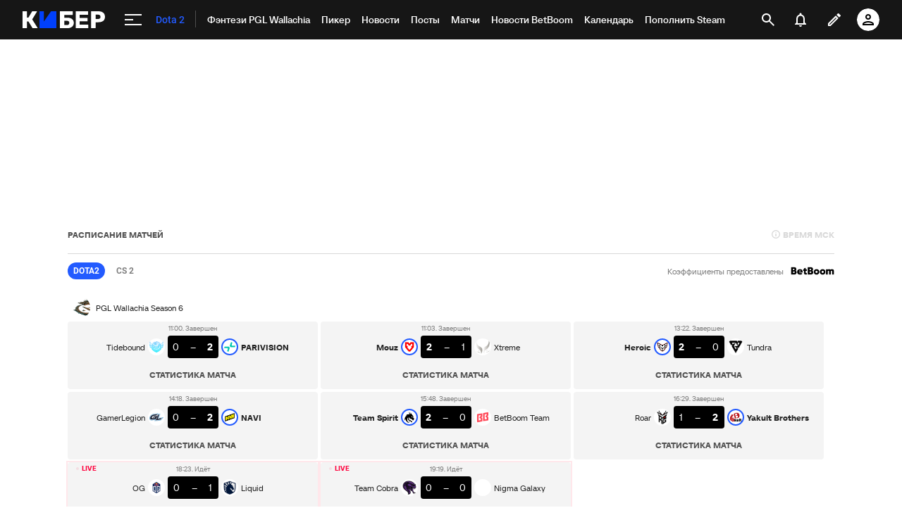

--- FILE ---
content_type: text/html; charset=utf-8
request_url: https://www.google.com/recaptcha/api2/anchor?ar=1&k=6LfctWkUAAAAAA0IBo4Q7wlWetU0jcVC7v5BXbFT&co=aHR0cHM6Ly9jeWJlci5zcG9ydHMucnU6NDQz&hl=en&v=TkacYOdEJbdB_JjX802TMer9&size=invisible&badge=inline&anchor-ms=20000&execute-ms=15000&cb=srrm6a4wjdwe
body_size: 45988
content:
<!DOCTYPE HTML><html dir="ltr" lang="en"><head><meta http-equiv="Content-Type" content="text/html; charset=UTF-8">
<meta http-equiv="X-UA-Compatible" content="IE=edge">
<title>reCAPTCHA</title>
<style type="text/css">
/* cyrillic-ext */
@font-face {
  font-family: 'Roboto';
  font-style: normal;
  font-weight: 400;
  src: url(//fonts.gstatic.com/s/roboto/v18/KFOmCnqEu92Fr1Mu72xKKTU1Kvnz.woff2) format('woff2');
  unicode-range: U+0460-052F, U+1C80-1C8A, U+20B4, U+2DE0-2DFF, U+A640-A69F, U+FE2E-FE2F;
}
/* cyrillic */
@font-face {
  font-family: 'Roboto';
  font-style: normal;
  font-weight: 400;
  src: url(//fonts.gstatic.com/s/roboto/v18/KFOmCnqEu92Fr1Mu5mxKKTU1Kvnz.woff2) format('woff2');
  unicode-range: U+0301, U+0400-045F, U+0490-0491, U+04B0-04B1, U+2116;
}
/* greek-ext */
@font-face {
  font-family: 'Roboto';
  font-style: normal;
  font-weight: 400;
  src: url(//fonts.gstatic.com/s/roboto/v18/KFOmCnqEu92Fr1Mu7mxKKTU1Kvnz.woff2) format('woff2');
  unicode-range: U+1F00-1FFF;
}
/* greek */
@font-face {
  font-family: 'Roboto';
  font-style: normal;
  font-weight: 400;
  src: url(//fonts.gstatic.com/s/roboto/v18/KFOmCnqEu92Fr1Mu4WxKKTU1Kvnz.woff2) format('woff2');
  unicode-range: U+0370-0377, U+037A-037F, U+0384-038A, U+038C, U+038E-03A1, U+03A3-03FF;
}
/* vietnamese */
@font-face {
  font-family: 'Roboto';
  font-style: normal;
  font-weight: 400;
  src: url(//fonts.gstatic.com/s/roboto/v18/KFOmCnqEu92Fr1Mu7WxKKTU1Kvnz.woff2) format('woff2');
  unicode-range: U+0102-0103, U+0110-0111, U+0128-0129, U+0168-0169, U+01A0-01A1, U+01AF-01B0, U+0300-0301, U+0303-0304, U+0308-0309, U+0323, U+0329, U+1EA0-1EF9, U+20AB;
}
/* latin-ext */
@font-face {
  font-family: 'Roboto';
  font-style: normal;
  font-weight: 400;
  src: url(//fonts.gstatic.com/s/roboto/v18/KFOmCnqEu92Fr1Mu7GxKKTU1Kvnz.woff2) format('woff2');
  unicode-range: U+0100-02BA, U+02BD-02C5, U+02C7-02CC, U+02CE-02D7, U+02DD-02FF, U+0304, U+0308, U+0329, U+1D00-1DBF, U+1E00-1E9F, U+1EF2-1EFF, U+2020, U+20A0-20AB, U+20AD-20C0, U+2113, U+2C60-2C7F, U+A720-A7FF;
}
/* latin */
@font-face {
  font-family: 'Roboto';
  font-style: normal;
  font-weight: 400;
  src: url(//fonts.gstatic.com/s/roboto/v18/KFOmCnqEu92Fr1Mu4mxKKTU1Kg.woff2) format('woff2');
  unicode-range: U+0000-00FF, U+0131, U+0152-0153, U+02BB-02BC, U+02C6, U+02DA, U+02DC, U+0304, U+0308, U+0329, U+2000-206F, U+20AC, U+2122, U+2191, U+2193, U+2212, U+2215, U+FEFF, U+FFFD;
}
/* cyrillic-ext */
@font-face {
  font-family: 'Roboto';
  font-style: normal;
  font-weight: 500;
  src: url(//fonts.gstatic.com/s/roboto/v18/KFOlCnqEu92Fr1MmEU9fCRc4AMP6lbBP.woff2) format('woff2');
  unicode-range: U+0460-052F, U+1C80-1C8A, U+20B4, U+2DE0-2DFF, U+A640-A69F, U+FE2E-FE2F;
}
/* cyrillic */
@font-face {
  font-family: 'Roboto';
  font-style: normal;
  font-weight: 500;
  src: url(//fonts.gstatic.com/s/roboto/v18/KFOlCnqEu92Fr1MmEU9fABc4AMP6lbBP.woff2) format('woff2');
  unicode-range: U+0301, U+0400-045F, U+0490-0491, U+04B0-04B1, U+2116;
}
/* greek-ext */
@font-face {
  font-family: 'Roboto';
  font-style: normal;
  font-weight: 500;
  src: url(//fonts.gstatic.com/s/roboto/v18/KFOlCnqEu92Fr1MmEU9fCBc4AMP6lbBP.woff2) format('woff2');
  unicode-range: U+1F00-1FFF;
}
/* greek */
@font-face {
  font-family: 'Roboto';
  font-style: normal;
  font-weight: 500;
  src: url(//fonts.gstatic.com/s/roboto/v18/KFOlCnqEu92Fr1MmEU9fBxc4AMP6lbBP.woff2) format('woff2');
  unicode-range: U+0370-0377, U+037A-037F, U+0384-038A, U+038C, U+038E-03A1, U+03A3-03FF;
}
/* vietnamese */
@font-face {
  font-family: 'Roboto';
  font-style: normal;
  font-weight: 500;
  src: url(//fonts.gstatic.com/s/roboto/v18/KFOlCnqEu92Fr1MmEU9fCxc4AMP6lbBP.woff2) format('woff2');
  unicode-range: U+0102-0103, U+0110-0111, U+0128-0129, U+0168-0169, U+01A0-01A1, U+01AF-01B0, U+0300-0301, U+0303-0304, U+0308-0309, U+0323, U+0329, U+1EA0-1EF9, U+20AB;
}
/* latin-ext */
@font-face {
  font-family: 'Roboto';
  font-style: normal;
  font-weight: 500;
  src: url(//fonts.gstatic.com/s/roboto/v18/KFOlCnqEu92Fr1MmEU9fChc4AMP6lbBP.woff2) format('woff2');
  unicode-range: U+0100-02BA, U+02BD-02C5, U+02C7-02CC, U+02CE-02D7, U+02DD-02FF, U+0304, U+0308, U+0329, U+1D00-1DBF, U+1E00-1E9F, U+1EF2-1EFF, U+2020, U+20A0-20AB, U+20AD-20C0, U+2113, U+2C60-2C7F, U+A720-A7FF;
}
/* latin */
@font-face {
  font-family: 'Roboto';
  font-style: normal;
  font-weight: 500;
  src: url(//fonts.gstatic.com/s/roboto/v18/KFOlCnqEu92Fr1MmEU9fBBc4AMP6lQ.woff2) format('woff2');
  unicode-range: U+0000-00FF, U+0131, U+0152-0153, U+02BB-02BC, U+02C6, U+02DA, U+02DC, U+0304, U+0308, U+0329, U+2000-206F, U+20AC, U+2122, U+2191, U+2193, U+2212, U+2215, U+FEFF, U+FFFD;
}
/* cyrillic-ext */
@font-face {
  font-family: 'Roboto';
  font-style: normal;
  font-weight: 900;
  src: url(//fonts.gstatic.com/s/roboto/v18/KFOlCnqEu92Fr1MmYUtfCRc4AMP6lbBP.woff2) format('woff2');
  unicode-range: U+0460-052F, U+1C80-1C8A, U+20B4, U+2DE0-2DFF, U+A640-A69F, U+FE2E-FE2F;
}
/* cyrillic */
@font-face {
  font-family: 'Roboto';
  font-style: normal;
  font-weight: 900;
  src: url(//fonts.gstatic.com/s/roboto/v18/KFOlCnqEu92Fr1MmYUtfABc4AMP6lbBP.woff2) format('woff2');
  unicode-range: U+0301, U+0400-045F, U+0490-0491, U+04B0-04B1, U+2116;
}
/* greek-ext */
@font-face {
  font-family: 'Roboto';
  font-style: normal;
  font-weight: 900;
  src: url(//fonts.gstatic.com/s/roboto/v18/KFOlCnqEu92Fr1MmYUtfCBc4AMP6lbBP.woff2) format('woff2');
  unicode-range: U+1F00-1FFF;
}
/* greek */
@font-face {
  font-family: 'Roboto';
  font-style: normal;
  font-weight: 900;
  src: url(//fonts.gstatic.com/s/roboto/v18/KFOlCnqEu92Fr1MmYUtfBxc4AMP6lbBP.woff2) format('woff2');
  unicode-range: U+0370-0377, U+037A-037F, U+0384-038A, U+038C, U+038E-03A1, U+03A3-03FF;
}
/* vietnamese */
@font-face {
  font-family: 'Roboto';
  font-style: normal;
  font-weight: 900;
  src: url(//fonts.gstatic.com/s/roboto/v18/KFOlCnqEu92Fr1MmYUtfCxc4AMP6lbBP.woff2) format('woff2');
  unicode-range: U+0102-0103, U+0110-0111, U+0128-0129, U+0168-0169, U+01A0-01A1, U+01AF-01B0, U+0300-0301, U+0303-0304, U+0308-0309, U+0323, U+0329, U+1EA0-1EF9, U+20AB;
}
/* latin-ext */
@font-face {
  font-family: 'Roboto';
  font-style: normal;
  font-weight: 900;
  src: url(//fonts.gstatic.com/s/roboto/v18/KFOlCnqEu92Fr1MmYUtfChc4AMP6lbBP.woff2) format('woff2');
  unicode-range: U+0100-02BA, U+02BD-02C5, U+02C7-02CC, U+02CE-02D7, U+02DD-02FF, U+0304, U+0308, U+0329, U+1D00-1DBF, U+1E00-1E9F, U+1EF2-1EFF, U+2020, U+20A0-20AB, U+20AD-20C0, U+2113, U+2C60-2C7F, U+A720-A7FF;
}
/* latin */
@font-face {
  font-family: 'Roboto';
  font-style: normal;
  font-weight: 900;
  src: url(//fonts.gstatic.com/s/roboto/v18/KFOlCnqEu92Fr1MmYUtfBBc4AMP6lQ.woff2) format('woff2');
  unicode-range: U+0000-00FF, U+0131, U+0152-0153, U+02BB-02BC, U+02C6, U+02DA, U+02DC, U+0304, U+0308, U+0329, U+2000-206F, U+20AC, U+2122, U+2191, U+2193, U+2212, U+2215, U+FEFF, U+FFFD;
}

</style>
<link rel="stylesheet" type="text/css" href="https://www.gstatic.com/recaptcha/releases/TkacYOdEJbdB_JjX802TMer9/styles__ltr.css">
<script nonce="2avFfcc1OEjlCOGG2AGRXA" type="text/javascript">window['__recaptcha_api'] = 'https://www.google.com/recaptcha/api2/';</script>
<script type="text/javascript" src="https://www.gstatic.com/recaptcha/releases/TkacYOdEJbdB_JjX802TMer9/recaptcha__en.js" nonce="2avFfcc1OEjlCOGG2AGRXA">
      
    </script></head>
<body><div id="rc-anchor-alert" class="rc-anchor-alert"></div>
<input type="hidden" id="recaptcha-token" value="[base64]">
<script type="text/javascript" nonce="2avFfcc1OEjlCOGG2AGRXA">
      recaptcha.anchor.Main.init("[\x22ainput\x22,[\x22bgdata\x22,\x22\x22,\[base64]/[base64]/[base64]/[base64]/[base64]/[base64]/[base64]/Mzk3OjU0KSksNTQpLFUuaiksVS5vKS5wdXNoKFtlbSxuLFY/[base64]/[base64]/[base64]/[base64]\x22,\[base64]\\u003d\\u003d\x22,\x22w7bClSMIGSAjw6fCukwbw6smw4QrwrDCqsOww6rCnyZfw5QfLsKHIsO2ccK8fsKseXnCkQJ7Zh5cwobCtMO3d8OSBhfDh8KUR8Omw6JOwqPCs3nCjMONwoHCujbCpMKKwrLDqGTDiGbCgMOWw4DDj8KSFsOHGsK+w5JtNMKrwoMUw6DCisKGSMOBwqDDnE1/[base64]/IHo4wqzDlQzCucKGw5k/wrNhGnDCocOrbcOJbigkH8OCw5jCnl7DjkzCv8KmZ8Kpw6lDw5zCvig5w4McwqTDhsO7cTMdw41TTMKaNcO1PxZow7LDpsO+WzJ4wqTCoVAmw794CMKwwqAswrdAw6sVOMKuw4E/w7wVdR54ZMOiwpI/wpbCol0TZk3Dix1WwqrDm8O1w6YOwrnCtlNVQcOyRsKTRU0mwq4/w43DhcOKNcO2woQ2w7QYd8KHw7cZTSdMIMKKD8KEw7DDpcOjEsOHTFLDkmpxIgkSUFBnwqvCocOFEcKSNcO7w7LDtzjCoGHCjg5cwo9xw6bDrnEdMRhYTsO0byF+w5rChGfCr8Kjw6puwo3Ci8Kqw5/Ck8Kcw4kKwpnCpHB4w5nCjcKEw4TCoMO6w4fDjyYHwo1gw5TDhMO6wqvDiU/[base64]/UkJNwpEWSVnCt3Niw4jCrVs3eGnDv8K5EQM3IHnDgcOqw68Ww4/Du1bDk0zDpSHCssO6SnkpF0U6O0cAd8Kpw6FvMwIueMO8YMO1McOew5s2XVA0cwN7wpfCuMOCRl0bDizDgsKyw7Aiw7nDjTByw6sNYg03bcKiwr4EO8KLJ2l3wpzDp8KTwpQQwp4Jw7Y/HcOiw6jCmcOEMcONXn1Ewp3CtcOtw5/DmEfDmA7DvcKqUcOYFXMaw4LCocKDwpYgH0AvwpvDjmjCh8OFfcKgwqFkaTrDvBfCn1lnw5tkExRMw4p2w6vDkcKzJUbCi0rCrcO5bDPCkyHDrcKlwqxiwo7Ct8OcHVTDnX1mGwzDk8OLwoHDusOawodVfcOfZsOXwpJ+KCsaR8OlwqQ/[base64]/w5EeRFY8wrB3WcOzwpnDvcOvNzbDoMKMw5Z3LAPCl0QwwpJ9wqJBK8Kfwp3CoDMPesOHw5ERwpvDrjjCm8KeO8OmBcO0AwzDtD/[base64]/[base64]/[base64]/CtsOFwpjDtGTCm0TCt0oEw6XDrHtww7fDsjDDuXY4wrDDnE7CmcOdUl7ChsOiwrZzcMKHOWE0PsKZw65jw5vDvsKyw53CqiwPbMOawofDrsK/wplRwp0EccKzXGvDr1XDnMKWwrTDncKRwqBgwpDDhlzClSHCiMKAw55ISnRkcnfCjnzCqBvCq8KBwqzDjsOBJsOKMMO3wosvJMKUwoJnw5R9wpJiwpBlKcOXw5zClnvCuMKsYWU7JcKbwobDlgZ/wr5Wa8KjHcOFfx/Dm1RNMkHCnjFjw5Q0esKvK8Knwr/DsG/CtTfDoMKrW8OewoLCmFnCjHzCrU/CpxMABsKzwrzCngEewqddw4TCrFoaIVIwBi09wpnDoR7DqMOYEDrCuMOaSjdywqYpwpdKw5x2wqPCtUJIw4XDhB7DnMOuJFzCjj8TwrjDl2ghPH/CsTorMMORaVjCvCElw4/[base64]/w6bDuMO4YsK1dxUSwpEaPcKXZcKVXTxsLcKfw4rClErDjHJpwodqdsK6wrDDo8Oyw7NrfsOFw6/[base64]/DoQ7CgMKIEcORw43Dij5awpgRwpcewrNEwrdowopnwqcnwrfCrTrCtiDDhwXChHoFwpNjRcOtwppAFGVYWyBfw5ZNwpBCwrbCrxQdasK2d8KlRcOaw6HDlWN8GMOqw7rCt8KBw5XCs8KRw6/DvVdywrYTMijCu8K7w61dC8KeUlVrw7UsNMOAw4zCkT4Ew7jCkHvDsMKHwqs5MGvCm8KgwqkiGzjDl8OLIcOnQMO2woFbw4IVEjnDncOOC8OoOMOIMk3DrVIGw67CtcODNF/[base64]/[base64]/Dh8KhXcOKOTvDl8KbGl3Cl8KGw6zCu8K8wqRhw4TCnMKHFcKmS8KEMWHDj8OIXMKfwr8wWltsw5DDkMKFIk4dNcKHw6MewrTCpMOGNsOUw50owp4jblFFw7V8w5JHBRZuw5xxwpDCssKgwqDCuMO+TmTDq0LDvcOmwowhwo1/wpwIw441w49VwpjDl8O1QMK2TcOpLXljwpfCn8KGwqPCuMK4wpsnw6vDgMOhaw11L8KIHMKYQWM5w5HChcOVd8K0SzJHwrbClXHCgjNXIMKuWy9Wwp3CjcKDwr3DqmxOwrddwojDs2TChw/Cs8Oiw5rCnR5CcsOiwoPChQ7DgEEbw5gnwrfDu8OoUj02w4NawqTDusOnwoIXLWLCkMOaXcO3A8KrIVwHUxoYN8OBw5QlVyjCi8OqHsOYYsK2w6XCnMOxwpwuOsK8BcOBNnxNcMKEasKbBMO+w5g8OcOAwoLCuMOVf3/Di3DDoMKuCsKdwqoyw7XDmMOaw4rCusK2T0vDt8OhR1LDnMKsw5LCpMKDW0rCk8KbbcKbwpkGwojCssOvRzvCtlt5OcKRwqbCu1/CsSQGNlnDkMOjGHTCpkvDlsOiEjYtNHjDkQfCscK2RxHDkXnDlcOvWsO1w5oVwrLDq8O4wpZzw5jDhSd7wozChAzCpCLDscO5w4EkVnfCv8KWw6vDnDDCs8KOVsO4wps+f8OfRk/ClMKywr7DilPDg3xswrVxMlRhcwspw5gDwpXCkz5kAcK/w7xCXcKEw5XCs8OzwrnDkwJvwqouw6Egw5x1DhTDhTQMA8OzwpbDiiPDhwBFLE3CvMK9NsOew4PDpVzCqGtAw6Q2wrzCmRHDpVjClsOfEMOlw4sfC2zCqMOHNcKpbcKsX8OwXsOWF8Kkw6/CgVpqw6txclI5wqx5woQWb3h5DMKFNsOAw6rDtsKKP2zCrD5jbh7Dq0vCq0zCmMOZe8OTdhrDhBhPR8KjwrvDv8Kiw70wb3ttwqMSZQHChGZzw41vw7J5w7jCl3jDiMKMwozDll/[base64]/ClS/Cp3DChgJ7w4EVw7zDv8OFw63DtcOGe8KRw7rDnsO+w6LDoEEmTRfCrcKZZ8ODwps4WF5iw79vJlDCpMOow7jDhcKWFWLCnx7DtjfChcO6wo4nSwnDtsOJw61dw7zDjVw+LcKBw6tQARfDojhiwrfCpMOJEcKKUMKXw6QnTMOIw5XCuMO9w5gsMsOMw4bDtQM7WcOcwq/DiUvCksK1CiFKQMKCJ8Kmw7NdPMKlwrx1UXQ0w58twqcFw5HCrjfDs8KdFGwmwopCw44qwq4kw4pqEsKBTcKRa8Oewr8uw4gcw6nDu3xHwot1w67CrjrCgycdcRZiw7UpMcKXwpzCucOkwonCvsKGw4ARwrlHw4Rew5Mnw6fCrkbCnsK/dcKASXM8bMK+wog8HcO6dVleWMOrfDbClBILw71XbMK8DELCgjbCi8K2P8K8w7jDpnjDpx/DqCV7OMOTwpLCggN5al7CksKNDcK/wrAuwrUiw6fDg8OeTUkJKDpHaMKJBcOEGMOVFMOPdA88FDMuw5oNG8KffcKRQMOwwo/[base64]/wqnDtWHCqBF5w6Mgwq7Ch1PCgBLDl2vDlcKREsOWw5xObcOnOljDpsOEw7jDlGwUFsOAwoDDv0zCmC5YZsKhMUTCn8KdLyXCqWvCm8K2N8Oaw7dnQHPDqBjCpG8Yw5LDnh/Ci8OFw7MUTBVfWV9AAhpQK8OKw4Z6d1bDo8KWw57DjMOjw7/DplPDo8Kaw6TDq8OQw6tSc3bDvkpcw4jDksKKI8Osw6DDnBPCiHs5w6sPwphxVcOIwqHCpsOTQxhEIgHDozdzwrbDvcKuw7t6c3/Dg2slw5BRVsOnwrzCuEMHw6lSA8OWwowpwrEGeHpHwqcDDSZcFmjDkMK2woMJw7XDjWlsWMO5V8KSwp0WMxLDnGUywqVyRsOZw7RuMnnDpMOnwq8hSygVwrbCpVY5AiYGwr9/Q8KpTcO3M3xGXsOnJz/DiXjCoCEZGw9cCcOtw73CpRdjw6cgDHQkwrx/[base64]/w5/CtcKcG8Onw7PCvExpw7/CmUBcw597FcK8D2LCg31XTMOUC8K7KsK6w7sawr8rXcK/w5LCusOJYGDDqsKrwoTChsKmw7F0wq0Hc0I3wr7Dp2IeJcKxRMK3csOYw7wufx/[base64]/JU3CvMKRFk9HUB9Mw7zDh8O3PMOlw6Inw6kDOVlZdsObZMKuw4LCpsKkKMKKwq4Mw7DDtzDCusO7w5jDrX0ew7ofw6nDocKzM2QOGMOeK8KncsOcwrJQw5oHEgzCglkjWsKrwqY9wrDCtTHDoyLDlB7CmsO3wqPCiMOiRS4obcOnw6DDoMO1w7/CnMO2IkzClErCm8OfYMKaw7lRw6TCh8Onwq5Uw6pPW2gKw6vCvMOpA8Ouw6V8wpXDm1fCiBTDvMOMwrTDucOUc8OFw6E8w63Cj8KjwqxUwpXDjhDDji7DoG0QwqHCoGvCtTttc8KAQcOjw5ZMw6jDmMKqYMKgF0NVVsOmw7jDnMKxw5TDkcK1wonChcOgEcKaUW/CpGPDo8OLwp7CgcONw4rCssKBM8OUw6AXDWFvMwPDmMOpO8KTwqs2w7hZwrjDhMKIwrQSwprDt8OGXsOmw74yw4gDC8OtSiPCpGnCgEZJw6jCpsK6EzzCg2c9NkjCl8OFMcOOwrlBwrDCv8OrCndLHcOaZW5CVsK7THvDvSNIwp/CrW53wrvClA/[base64]/[base64]/DozPDoDHCn3HDlsOBworDjcOJw6/CmTgEGwUoOsKaw6bCpE96wqBXfwnDtBPDgcOQwpXCiiTDuVLCncKiw5/DssOcw7PDmxR5YsOqcMKeJRrDrgHDrF7DgMOjRhTCqVxrw71jwoPCksK5Ww5Ww7sbwrbCkGjDpQjCpirDncK4bgDCtTI4flR0w7Nsw4fDnsOvbg8FwpwoRA0/VVAfQzzDocK7wpHDgVDDrlIQMhBBwrXDhkPDiijCisKRPF/DlMKJbQjCocKDaTwFDwVtBXFBPUvDvyhnwpppwpQhG8OKZMKZwrnDkRdDMMOaGVTCjsK9woHCtsO0wpPDucOdwovDthzDmcK7K8KBwo53w4XCjU/Dkl7DuXY9w4ZjY8OQPlfCm8KEw4hFU8KlM17CkBYdw6XDicOOVMKHwq5FKMOGwoZ6UMOBw6U8JMKLF8K6fzpPwo3DuQbDicOlLcOpwp/CucOjw4JNw6nCtnTCr8OGw5HClHrDgcKuwoVFw63DpDJXw4VQHUrDl8K4wr7ChQdPWcOaT8O0Dj4kfB/Dk8K0wr/Co8Kcw6sIwrzDscOyEyM6wrvDqn3CksKAw6kWCcKjw5TDlcKndVnDr8KiFi/[base64]/[base64]/MQA7wpjDsXfDk8K3Z8O1w4PDgSzDmsOSw5HDj3oDw7fChGXDjMOTwqpvUMK1B8OVw6LClVVXL8Knw785KMO1w55WwqVMeE0ywo7DkMOywpcZccOKwpzCvXtBWcOCw4Qxe8K2w6MINsOjwr/CnzbCjMOKT8OnFFPDshg5w6LCpQXDnHw2wrtbdRN2ex4Nw55uaEIrwrHDjlBaP8O4HMKyKQ55CjDDk8KvwqhxwpfDn2A+wq/DtTFLKsOIasKcdAvClWbDv8KuPMKkwr/DucOEK8O3T8KtFzQjw7FcwoHCkihhWcO9woUEwoHCk8KUTyDDicOBwptUA0HCsDB/[base64]/CvkMvcXoGTcOtYcKPPcKbwr1EwqXCvcKPDwbDg8K5wo1Ow48Mw7DCqx0OwrFEOA4cw7PCtHsFGXobwqbDlXkXRXXDrMKnaBjDnsOHwqMVw5YUT8O7Zg5+bsOQOF59w6gnwqUiw7zDqMOgwrcFDA8FwoRFM8OKwr/[base64]/[base64]/Di8OYwrPDhyfCosKcVsOYJEcYGGHDkTTDtcK5dMKaHMK4T0t3YTt9woAww6bCpcKtG8O0VMKgw59/RH9FwqB0FBLDsT1ibEPCiDvChcKpwobCt8O4w5pPCEvDksKSwrPDpmQOwoIzDcKHwqfDsxfCjhFVOMOawqQYP1kJKsO4MsK4XjHDn1PCoRs0w4vCjX57w7vDlA52w7vDqj8MbjUGJEfCisKZLBFWc8KOXTwAwohmEi0mGlx/DV4Bw6nDlsO5w5rDqnDDn1puwrplw4XCpVrCmsOWw6c+IiEcPcKcw5rDgks0w7XCnsKuc3zDjMORJMKOwo4owoXDvUUfaxsnOl/CsWdhSMO5w5Qgw6ZawqlEwo3Dr8Ouw6h1flMxA8KCw5RLbcKiVcOeEjbDml5Cw73Cp13DicK5TTXCosORwo7CrnoawpfCgsK/QsO9wqfDiH8FJC7Cg8KFw7/CjcK7OTRMURc5ZsKuwrjCt8O5w6fCnVHCoSDDhMKGw7TDsX1BesKfasOQVVdqdcO1wpAywoQ2U3bDp8OISzxRM8KVwrDCgDo/[base64]/LcOAHsO1w7UZw4vDlirDlUpyw4HDrBspw7vChiI8FcOuwqd6w6jDicOUwobCisK3NsOpw6fDuyQxw5t4w4M+NsKAN8ODwqcTUsORwqYlwogDaMOCw5A6MyLDjsO2wrskw4YaaMKjIsOIwpjCv8O0fhlWXCDCiwLCi2zDsMKlRMOFwrbClMOeFiIwBCnDiwQTOmJ/N8OAw444wrI/[base64]/CssOQAMKpcsKLwrLCpC/CqsKlNsKpC1wOw5PDtMKcwo4kK8K4w6LCllTDvcKzO8KNw7pzw6jCq8OEwrvCmAsHw5YMw5DDocO4FMKnw6bCvcKOFcOCKi5fw7xhwrx2wqLCkhzCpcOmbRkRw6/DmcKIfAwswpPCrcOLw58cwp3Dr8OEw6jCh3kgV13ClgUsw6zDnMOwOQ3CrMKUZcKjG8K8wpbDhwlnwprCtGARQm7DrcOrJmByZz9ywo1Vw79FV8KTbMKaZQUZGhXDrsOWQBMJw5QswrZZLMOwDW0QwozCsDkKw6vDpmUFwpHCgsK1RjVqT1UUHDk7w5zCt8OCwqRuw6/DsnLDjcO/GMK7Iw7DicKQVMONw4TCgiLDssOPVcKUFWfCmj7Dq8KuLQzCmQPDm8KqTMO3C0spRnpTIlHCoMK+w5sywoElPw5Tw7jCncOIw7vCtsKjw7/DkiwtPMKRPhrCgRtJw5rChMO3TcONwrLDmyXDp8K0woBUNcK6wq/[base64]/CgsKZw5TCuhkvR23DkVTDpgzCoMKaVG0uVMKIPcORaW8qAxcAwqhLay3Cg21XLS1HBsO2DDXCt8OawrTDqBEzLcO7SCLCkzrDn8K6Imp9wplqLk/CtnQ1w63DsxfDkMK9XCTCssOYw708BcOUM8O9YjDCi2YmwrzDqCHCo8KHw4PDhsKFAGdiw4RLw7M1McK+IMO/wo/CunZAw7nDmhRFw4XDgWXCp0ErwpMEYcKOesKxwro2LRbDmCgoIMKCCHnCjMKMw69Iwp5Zwq0Iwq/DpMKsw6fCu3PDmndOIsOfFnlPO2HDvHtOw77ChArCpcO/Hxx6w5g+OnEAw5/CiMOLO3LCnQ8FT8O3DMKzVcKoZMOewp14wrXCggw/[base64]/woMFAF0WwrHCtncCG8OAYcOnKcO6w5sNfsOzw6nCmD8ANRIOfsOdPsKRwrssNU3DunwjK8KnwpPDkEXDiRRUwp7DsyjCk8KGw47Dpi4qGl57C8OSwqU/TsKMwpLDhcO5wqnDri5/[base64]/CshTDsHDClMKAHMONA8KUw5g7aU9zw7poEcOyUTAnUhLChsOLw60PNWpVwrtvwoPDhiHDhsOPw4fDtm42LAsPa3QZw6hAwrQfw6s+AMOwUcOIc8KRB1EHbDLCv2UCW8OkWhk9woXCs1dewq3DiU7CiGnDl8KUw6fCvcOJMcKTTMK3P2bDrHXCoMOGw6/DicKkKgfCu8OCScK7woXDnTjDqMK9VMKqEFZoYwQgKcKuwqvCsg/CgsOYFsOcw6/CgxjDlsKOwpI/[base64]/[base64]/CuSoiwoU1w77DrcOWwpcFIlFkwrNhwrbDhTjCqcOuw5oAwqBSwroXacO2wpfDqk9gwqcFPUU9w47DunDChQhzw78dw7PChxnCjEnDgcKDwqtcdcO/[base64]/DvcKkwojDtcOXw756VsKbwoY6IwwawrrDsMKEYx5BLi52woUawphrW8KOZsKSw4tnPsKCwpFuw7N/[base64]/dk8ibAEhXQbDv1nDhcKXU8Kewp54S3ULC8OYw6/DnT/DmERXD8Knw7DDg8OWw5bDq8OaJcOjw4zDq33CusO+wq7CvUMnH8Ouw5ZEwpk7wp9vwro2wrpvwohfBEdrGcKPQ8KFw7xNfsKCwpHDt8KFw4nDm8K6H8KDLjHDj8Knd3V1LsO+RBrDo8O5YsOULjJwE8OqKnsPwqPDugMlWMKBwqIpw6LCsMKkworClMOpw6/[base64]/[base64]/Dow/CkMKkwoBhBT4Ew4bDp1wPwqkFCg/DqsOKw4PCuE1Bw7BjwpzDvGnDswF5w53DhTLDpMKDw70bTsKuwojDrF/Co0TDocKhwrgZcUQSw50YwrEydcO5WsO6wrrCrxzCkEPCmcKnaARxU8KNwo7CpcO0wpjDr8K1YBwDQjjDpwLDgMKZXVsjYMO+UsOdw4HDmsO7bcKHw443PcKwwr9/[base64]/DlA1Sw5YyVMOlAcKrw47CrVZdwoFZKQnDk8KAw7LDhk/DnsOKwqUTw48oEU3CpFUlb3vCrWzCnMK6XMOSfcK3woHDusOewoZxb8OEwox9PHnDpsO1YyjCuT9cK0/[base64]/DiMK1D8KfwpXCsxbDrsOVw6/Dj24rasK6GMOywprDh2XDi8KNX8K3w6PDlsKlElNxwpLCqknCqEvDjWpgbcOGe21ANMKLw4PCqcKMNkPCuizDhynDu8Kmw5Mpw4saLMKBw6zCtsOQw5kdwqxRWMOzCE5EwpMNc1XDsMOJUsO5w4DCvWATQT/DiQvDjMKXw53Cu8KUwqzDtzQ7w5XDjEfCgsOcw7ENwoPCmQBPZMKsOMK0w4DCusO4cijDtjMKw4LClcKbw7R+w4LCiF/Dt8KCZ3IVDAcqZhUfBMOlw5LDqAJnZMKvwpY4GMKRRnDCg8O+w5rCqMONwrprHFwAUn9uaUtPbMOhwoErCgHDlsO9C8Kow4wvUm/CjgfCtVXCtMKvwq7DpQR6BVJawoRBAGvDozsnw5oTGcKuwrTDkBXCuMKgw6d7wpjCpMKLEcKHSXDCocO1w7jDhMOoWMOww7zChMKtw4ICwow7wrsywo7ClMOSwosSwofDr8OZw4/ClSVCC8OLZ8OYY3DDgmUiw43CoXYFw5vDrzdCwrI0w4HDoCzDimZ6CcK0wpJqGsOvRMKREsKMwqsGw6PDrTbDusOmTxcWQSHCi2/[base64]/CvhrDusKUFkIEw6skwrMjU8K3NsKuNSx8Aj7CvWDDpyfDhlnDskjDt8O0w4N7wqfDvcK1SX7Cu2jCjcKdfjPChV/Cq8Ouw6tFS8KUPEBkw4TCrHjDvyrDj8KWBsOHwpnDszMyYyLDhR7CnkbDk3AoK23CucOKwopMw5LDjMKQIEzCpyYDPETDisOPwofDgkLCocOoF1fCkMO/OE0Sw65mwo7Dr8KycEPCtMOaMhEaf8K7PhXDuyrDqcOvIXDCmCw4LcK9wqDCisKcWsOTw43CmhpSwqFEwq1vNQPCoMO/C8KNwo9UImZqNhNOOcKaV2JDDyfDrxZEFDN/[base64]/LQLDk8K+GQt+YMO+w7zDocKjw7fDmQ/[base64]/Di2ZGw6lJKHhgw4vCmsOqbWHDtMKAH8O4bsK/dcKcw6LCiHzDrcK3B8O8DH/DqD7CpMOuw7rDrSxwSMOwwqZrPVdddBDCq3Y/XcKDw45gw48tQUbCgUjCnHxmwqRLw4jChMOVwqTDl8K9JiJDw4kCYMKaOXMvOlrDlEpnM1R5wrFubFd/BWxyMwVqCAxKw74YGAbDscOoD8K3wqLCrgzCocOfN8OYIXpawp/CgsKBUgZSwqYwcsOGw5/[base64]/wrPClcOuwpLDuBBIwoLDlMOwwrB9wqUYw4BPOX4iw5jDpMKXAkTCmcOQWz/[base64]/DsQQ9eRXDjhg3ERRxbU7DnXZiwpY/wq0nT1ZuwqEwbcKXQ8KCcMOxw67ChMOywrjChm7Dh2xRw7AMw7oZFw/Con7CnUMHGsOkw4kGeFvDj8OKQcKVdcKqGMKPS8Oyw63DsTPCpE/Dgnx1IcKBTsO8HcORw6FlIyRVw7V+RT5QY8OTYiw9csKNcmtaw7fCnz0nOwtmacO8wqMwY1DCgMOHMcO0wrfDghMnT8Otw44/N8OVIxpYwrhAdijDr8O1aMO+wpTDgwnDuUwzwrpDXMKbwprCvUFnU8OdwqxgJMOKwrJ8wrTCm8K+JHrCvMO7ZxzDpAIVwrA4VsKfZsODOcKXwo0qw7bCuwl/w6UOwpwjw5Mowodjd8K8PgB3wpp4wrxYHHXCisKyw5rDnD09w6RiRsOWw6/DpMKjeDtfw6bCimPDkxLDhsKvODscwq/CszEBw6jCrwl3HUnDrcO3wq85wrXDnMO+wrQkwq4aJMOxw7rCi1DClsOew7jCpcKzwplDw5AqIx7DnzFFw4p5w7FDBgLDnQR1A8OTaAk7SQPDuMKNwqfClE7CqMOJw5NGH8OuCMK8wokxw5HDq8KASsKrw50Nw4E2w4ldflDDoDtswrwlw70SwonDjcOILMOGwp/DrDlnw5FmWcOWTAjCuTUWwrgDOmc3w6bCkGULVcK4a8ORe8KYAcKNcW3CqArDp8OtF8KQYC3Ckm3DvcKZN8Ojwr12RcKddcK9w7HCu8OjwpRNOMOXwqfDrn7ClMOLw7bDhMOKZ2EfCCjDqWfDsC4oLcKEHw3DqsOww5AQLQxdwpjCoMOwQx/Ckkd3w5vCvANARcKSdMO3w41OwrtyTxRJwobCrjLDmMKtB2sMbRgEfGrCqcOlZQnDmijCpxwXbMOLw7/Ci8KAFxxcwpAfw7/Cqjg0Tk7Ctkk+woFiwpZ4eUx7HcOxwqrCn8K7wrZRw5jDi8K1BiPCh8OjwrRawrjCmmvCm8OnNxzCgcKfw5hWw6Q+worCsMK8wqc/w67ClmHDmcO1w5hjEkXCssKfbzXDskE/[base64]/ChsO8wq4HdGRPVDrDj35HGcKrw4kZw5nDncKcwrXDuMO8w7oWw5IKDMOdwqkow4pICcO0w4/DmFvCtcKGw5HDs8OBD8KAacOSwpdBHcOBRcOFf1DClsKgw4XDhDLCvcKcwq1NwrnDucKWwoTCgX91wrTCncOUG8OCdcOMJMOWPsOgw4R/wqLCrsOEw6zCssOGw5nDo8OrYsKmw4wGw6twGcOOw6QswozDqhsAWU0Kw71ewq95DwUpUMODwoPClsK8w7TCnCXDpCI6bsOyZ8OBCsOewqrCgcOBfQ3DvXF7KzXDs8OAGsOcA24oWMOxJ1bDtcKaK8KvwqTCisOCO8Kcw6DDiVrDiWzClH/Co8KXw6fDscKnIUstGm9MPE/Dh8O+w7/Ds8KvwozDlMKIc8K3D2p1IUhpwrAZQ8OtFDHDlcKHwr8xw4nCuV4/[base64]/CjwROaWDDhcOwdRBfDsKbWDUawp1ge2LDhsKhC8KzcTfDglXDrksNCMKLwpsGVVZVK1DDlMOfMUnCisO+wqJXCcKbwqzDgMKORsO0UsKCwpPDoMKVwo/[base64]/CvMOdwoUmaMKUN8KUdsO5w4l5wpzClsOswqzCssO5wrcbN2vCnlLCl8O1CmLDvcKZw6PDkiTDg1bCncK5wr1EN8OTf8OVw5/Cpw7DlQlrwqPDu8KOacORw7bDvcOTw5h8AsOvw7bDvMOQD8KOwpVQQsKiWy3DqMKAw6zCtTgaw7vDgMKpYmnCrF7DrcKnw5Ziw6UnNsKqw61zfsO/[base64]/[base64]/w6bDi8KBw5sXQmBdw79AwpzCu8KNw4Ypw7AfwoLDkhsaw7ZAw40Dw4w+w5Zjw5PChsKzOl7CsWZrwrd/bgkEwobCjMOJWsK3NEPDpcKMe8K+w6PDmcOJDcKlw4TChMOowr1nw4ceHcKgw5FywrQPA3tRYmk0L8KDeWvDlsKUW8OHVcKnw4EJw4Vxa0YLbcOSw4jDt2UcAMKqwqXCrcOewo/[base64]/DkR1vw7LDjMOFYMOYQkdrD1UXw7ZNdcKvwp/DnVN5J8KnwrQNw45/ClzCmE0demE+BT7Cq3sWVT7DgAvDmltDw4fDgGdnworCssK6S1NnwpbCjsKSw5Viw4diw5J2fcOlwojCtCvDonvCgWZfw4DDlH/DrsKJwoFJwqwXdMKUwojCvsO9wotVw6MPw6HDjjXDjEBUTTfCn8KXw6LCn8KHMcOFw6DDuGPDnMOTb8OGMnc4w63CicOnMRUHKcKHGBVJwrMGwoocwoYxdsODFFzCgcKsw6AyYsO6cnNcw4Ehwr/ChzhPOcOcV0zCs8KlG0HDm8OsEBhfwpVbw6Y4X8Krw7fDosOLPcOdWwUuw57DucOBw5IjOMKEwpAKw4PDgC5kesOzazPDpsODWCbDq0XCjnbCoMKTwrnCi8K/ID/[base64]/Dtlxtwq3DusKgw4IOwoNpJ8OrwpRJw6McwrMjFcK/w5XDrsKILMOXMTrDlQxvw6jChiTDiMOOw7AHMsOcw5DClytqBQHDlmd/TF7Dq11Hw6HDicOVw6htYx80IsKZwobDocKOcMKrw61XwqwgbsOBwrwxYsKdJGtqEkBEwo/CscO+w6vCnsOtNzgvwox4YMK5MlPDllPCs8OPwqAkES8xwo1Rwql/B8OnbsK/w6Y2UEpJZ2jCssKFSsOiQsKML8Knw6Z6wolWwp3CusKZwqsUB2vDjsONw40vfknDrcOhw4bCr8OZw5Q5wpMcUnbDpSvCp2bCksKGw6DDnwcfRsOnwpTCpXk7HS/CgHswwolDVcKPTAQMbnLDrHgcw7RDwovDmzHDm1EqwrxSNUzCklfCpsOpwp1dRm7DisKnwovCqsOPw60kf8OWJzfDnMOMGlg5w5gTTztRRcOfB8KMME/Drxk+c3zCrC9iw7V0YEzDlMObCMOgwqzCnFDClMO2w43CvMKpIyI1wrDChMK1wqVlwp5tB8KQScO6bMO7wpFFwqrDuhXCtsOsAB/CrGrCosKiSxvDnsOIXsOww4/CrMO9woogwr10R3bDn8OHCiAcwrDCrBPDtHDDiVM9PTFKwrnDmkc/C0zDiU/DksOqcTRww4JhFSwQcMKHe8OMMl/[base64]/w6EMNkTChcKjHcKNB1xAw5jDqnh8w5ZCDV7CpxpRw55cwogmw7sTYGfCiQbCscKowqTCnMO8wrvCnmvCi8OywqFMw71+w68Jd8KmacOiSMK4UCHCs8Ohw5PCkgHCj8KCwpwqwpPDtGzCmsONwqrDq8O2w5nCgsOKRMONLMOfYRkPw5gywoJtOnPCj3bCjl/[base64]/CgsOVTmjCjkp2wr8SwrU7w5dlMlRtw4PCt8OjbmLDu0sowoTCmBd/fsKsw6DDgsKBw4RnwoFeCcOcDlvCvyDCnUFlTcOcwpMAwpvDnTBzwrVIFsO3wqHCuMKwGXnCvygGw4rDqUNTw61MZl7CvT/Cp8KSwoTDgHzCqm3DuydMKcKMwoTCicOAw7HCujp7w7jCvMOZLyHCkcOJwrXCtMOWWEk4wqbCi1EVBVJWw7nDncOKw5XCuVxkBE7DpyPClcK1C8KLOm5fw7DCsMKICMKpw4hXw7xawq7CvFTDqTw/exDCg8KZRcKOwoMpw6/CuiPDllUNwpHCh3rDoMKJA1BrRTx6aBvDlGcgw63DkG/[base64]/DrRPCt33DgxzDtlPCjsOlXC9bdhsMw7jDqH5swqPCh8Onw7pOwovDgsK4I3QlwrczwplvZsOSIlDCiR7CqMK/fwxXG33DpMKBUhrDoXsHw4kEw6Q7JFZvLWTCvsO6fXfCqsKIbMK7dMOjwoVTdsKgC3IGw6nDgX/Dkx4mw5kIVyxLw7NLwqDDjUjDixs4C1FXw7XCuMK+wrQkwrEAHcKcw6w/wrbCm8OHw4/[base64]/PVAfw4QNwp9XCsK/wqhIIcKcw6rDkHfDoV/DnWs8w5VFw43Cvk/DksOSLcOyw7jDiMKOw4U+ayrDgBQBwqRKwp8Dw5l2w4Qse8KpEkbCtcOSw5rDr8KBZlwUwqBXZ2gEw5fCuSDDgWA+HcOONH/CuUbDkcK6w43DrlcOwpPChMKzw713asKZwpfCnU/DkmjCnxUyw7LDo0jDrHAMJsOEHsKqwo7Dii3DnWTDgMKPwrx6wp5RH8Obw58bw7V+VcKVwqM+AcO2SQBoHcOgI8OAVwZHw7oXwr/[base64]/[base64]/CtR1GwqoYbE3ClBFmw6Q5PT5pHkLCr8KTw6TDpsO7UA5CwrrCgk4jGsOZM05/wppPw5bCs2LCpRnDp3/[base64]/DjMKQXMKGwrjDnMKxw4RVGirDpn/DoEJYZwrDt8KfLcKvwqcCZsKzPcKoeMKTwoURdTQRajPCpcKcwrESwp/ChsKcwqh1wrZhw65WBMO1w688VcKhw6ACCSvDlSVNCBTChUbCgi54w7XCsTrCjMKJw5jCuhcKa8KAR2MxUsOLW8O5wqfDvcKAw5Qiw7nDqcOOcELCgUt/worClFV1T8OlwpZmwpfDqjnCh3kGeSUHwqXCm8Ocw6c1wolgwozCn8KwBnLCscK3woQIw4p3BcOeaT/CrcO4wrjCrMOGwqHDpD0pw7rDhEUDwr4NWDHCosOhMC1CXitmO8OZaMOKJnFyH8K4w7nDpU5cwrM8PG/[base64]\x22],null,[\x22conf\x22,null,\x226LfctWkUAAAAAA0IBo4Q7wlWetU0jcVC7v5BXbFT\x22,0,null,null,null,0,[21,125,63,73,95,87,41,43,42,83,102,105,109,121],[7668936,367],0,null,null,null,null,0,null,0,null,700,1,null,0,\[base64]/tzcYADoGZWF6dTZkEg4Iiv2INxgAOgVNZklJNBoZCAMSFR0U8JfjNw7/vqUGGcSdCRmc4owCGQ\\u003d\\u003d\x22,0,0,null,null,1,null,0,1],\x22https://cyber.sports.ru:443\x22,null,[3,1,3],null,null,null,0,3600,[\x22https://www.google.com/intl/en/policies/privacy/\x22,\x22https://www.google.com/intl/en/policies/terms/\x22],\x2248lH5CoXHM6CT6gNuRjDlg6OMsKDZTnkYcWsACSQNmA\\u003d\x22,0,0,null,1,1763400946060,0,0,[120,93,165,254,239],null,[142,135,8,232],\x22RC-WkFtpwXDpVRWCw\x22,null,null,null,null,null,\x220dAFcWeA65FEqDDoVq0ggMBtxf80F81y2e44PIgixTBU2d54SlOmNRhi6An1I6FgaZtR_fvRTr1fSDw7KfNAxsRjvpQDpwh7-xgg\x22,1763483745726]");
    </script></body></html>